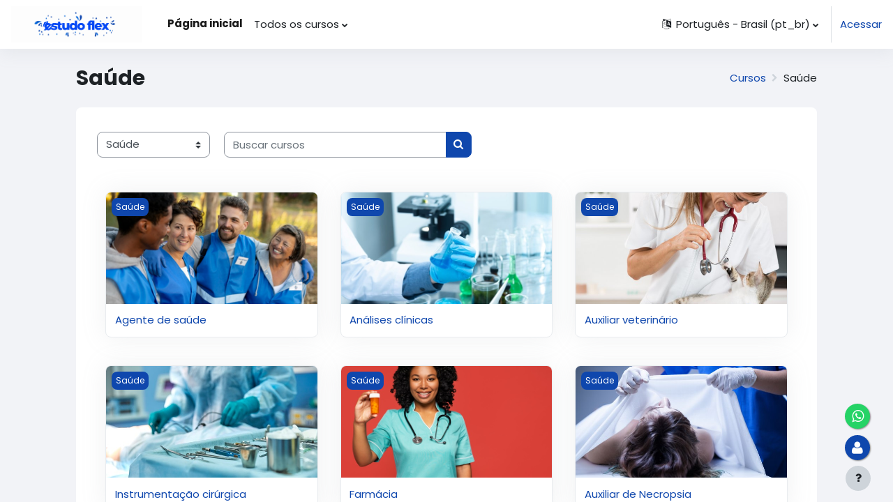

--- FILE ---
content_type: text/html; charset=utf-8
request_url: https://seseduca.com/course/index.php?categoryid=1
body_size: 12409
content:
<!DOCTYPE html>

<html  dir="ltr" lang="pt-br" xml:lang="pt-br">
<head>
    <title>Todos os cursos | Estudo Flex</title>
    <link rel="shortcut icon" href="https://seseduca.com/pluginfile.php/1/theme_moove/favicon/1759763631/Logo-Flex-White.ico" />
    <meta http-equiv="Content-Type" content="text/html; charset=utf-8" />
<meta name="keywords" content="moodle, Todos os cursos | Estudo Flex" />
<link rel="stylesheet" type="text/css" href="https://seseduca.com/theme/yui_combo.php?rollup/3.17.2/yui-moodlesimple-min.css" /><script id="firstthemesheet" type="text/css">/** Required in order to fix style inclusion problems in IE with YUI **/</script><link rel="stylesheet" type="text/css" href="https://seseduca.com/theme/styles.php/moove/1759763631_1/all" />
<script>
//<![CDATA[
var M = {}; M.yui = {};
M.pageloadstarttime = new Date();
M.cfg = {"wwwroot":"https:\/\/seseduca.com","homeurl":{},"sesskey":"5seC6pcXTM","sessiontimeout":"18000","sessiontimeoutwarning":"1200","themerev":"1759763631","slasharguments":1,"theme":"moove","iconsystemmodule":"core\/icon_system_fontawesome","jsrev":"1759763631","admin":"admin","svgicons":true,"usertimezone":"Am\u00e9rica\/S\u00e3o_Paulo","language":"pt_br","courseId":1,"courseContextId":2,"contextid":3,"contextInstanceId":1,"langrev":1768634404,"templaterev":"1759763631"};var yui1ConfigFn = function(me) {if(/-skin|reset|fonts|grids|base/.test(me.name)){me.type='css';me.path=me.path.replace(/\.js/,'.css');me.path=me.path.replace(/\/yui2-skin/,'/assets/skins/sam/yui2-skin')}};
var yui2ConfigFn = function(me) {var parts=me.name.replace(/^moodle-/,'').split('-'),component=parts.shift(),module=parts[0],min='-min';if(/-(skin|core)$/.test(me.name)){parts.pop();me.type='css';min=''}
if(module){var filename=parts.join('-');me.path=component+'/'+module+'/'+filename+min+'.'+me.type}else{me.path=component+'/'+component+'.'+me.type}};
YUI_config = {"debug":false,"base":"https:\/\/seseduca.com\/lib\/yuilib\/3.17.2\/","comboBase":"https:\/\/seseduca.com\/theme\/yui_combo.php?","combine":true,"filter":null,"insertBefore":"firstthemesheet","groups":{"yui2":{"base":"https:\/\/seseduca.com\/lib\/yuilib\/2in3\/2.9.0\/build\/","comboBase":"https:\/\/seseduca.com\/theme\/yui_combo.php?","combine":true,"ext":false,"root":"2in3\/2.9.0\/build\/","patterns":{"yui2-":{"group":"yui2","configFn":yui1ConfigFn}}},"moodle":{"name":"moodle","base":"https:\/\/seseduca.com\/theme\/yui_combo.php?m\/1759763631\/","combine":true,"comboBase":"https:\/\/seseduca.com\/theme\/yui_combo.php?","ext":false,"root":"m\/1759763631\/","patterns":{"moodle-":{"group":"moodle","configFn":yui2ConfigFn}},"filter":null,"modules":{"moodle-core-popuphelp":{"requires":["moodle-core-tooltip"]},"moodle-core-lockscroll":{"requires":["plugin","base-build"]},"moodle-core-maintenancemodetimer":{"requires":["base","node"]},"moodle-core-handlebars":{"condition":{"trigger":"handlebars","when":"after"}},"moodle-core-actionmenu":{"requires":["base","event","node-event-simulate"]},"moodle-core-blocks":{"requires":["base","node","io","dom","dd","dd-scroll","moodle-core-dragdrop","moodle-core-notification"]},"moodle-core-tooltip":{"requires":["base","node","io-base","moodle-core-notification-dialogue","json-parse","widget-position","widget-position-align","event-outside","cache-base"]},"moodle-core-dragdrop":{"requires":["base","node","io","dom","dd","event-key","event-focus","moodle-core-notification"]},"moodle-core-formchangechecker":{"requires":["base","event-focus","moodle-core-event"]},"moodle-core-chooserdialogue":{"requires":["base","panel","moodle-core-notification"]},"moodle-core-event":{"requires":["event-custom"]},"moodle-core-languninstallconfirm":{"requires":["base","node","moodle-core-notification-confirm","moodle-core-notification-alert"]},"moodle-core-notification":{"requires":["moodle-core-notification-dialogue","moodle-core-notification-alert","moodle-core-notification-confirm","moodle-core-notification-exception","moodle-core-notification-ajaxexception"]},"moodle-core-notification-dialogue":{"requires":["base","node","panel","escape","event-key","dd-plugin","moodle-core-widget-focusafterclose","moodle-core-lockscroll"]},"moodle-core-notification-alert":{"requires":["moodle-core-notification-dialogue"]},"moodle-core-notification-confirm":{"requires":["moodle-core-notification-dialogue"]},"moodle-core-notification-exception":{"requires":["moodle-core-notification-dialogue"]},"moodle-core-notification-ajaxexception":{"requires":["moodle-core-notification-dialogue"]},"moodle-core_availability-form":{"requires":["base","node","event","event-delegate","panel","moodle-core-notification-dialogue","json"]},"moodle-backup-confirmcancel":{"requires":["node","node-event-simulate","moodle-core-notification-confirm"]},"moodle-backup-backupselectall":{"requires":["node","event","node-event-simulate","anim"]},"moodle-course-categoryexpander":{"requires":["node","event-key"]},"moodle-course-management":{"requires":["base","node","io-base","moodle-core-notification-exception","json-parse","dd-constrain","dd-proxy","dd-drop","dd-delegate","node-event-delegate"]},"moodle-course-dragdrop":{"requires":["base","node","io","dom","dd","dd-scroll","moodle-core-dragdrop","moodle-core-notification","moodle-course-coursebase","moodle-course-util"]},"moodle-course-util":{"requires":["node"],"use":["moodle-course-util-base"],"submodules":{"moodle-course-util-base":{},"moodle-course-util-section":{"requires":["node","moodle-course-util-base"]},"moodle-course-util-cm":{"requires":["node","moodle-course-util-base"]}}},"moodle-form-dateselector":{"requires":["base","node","overlay","calendar"]},"moodle-form-passwordunmask":{"requires":[]},"moodle-form-shortforms":{"requires":["node","base","selector-css3","moodle-core-event"]},"moodle-question-preview":{"requires":["base","dom","event-delegate","event-key","core_question_engine"]},"moodle-question-searchform":{"requires":["base","node"]},"moodle-question-chooser":{"requires":["moodle-core-chooserdialogue"]},"moodle-availability_completion-form":{"requires":["base","node","event","moodle-core_availability-form"]},"moodle-availability_date-form":{"requires":["base","node","event","io","moodle-core_availability-form"]},"moodle-availability_grade-form":{"requires":["base","node","event","moodle-core_availability-form"]},"moodle-availability_group-form":{"requires":["base","node","event","moodle-core_availability-form"]},"moodle-availability_grouping-form":{"requires":["base","node","event","moodle-core_availability-form"]},"moodle-availability_profile-form":{"requires":["base","node","event","moodle-core_availability-form"]},"moodle-availability_relativedate-form":{"requires":["base","node","event","moodle-core_availability-form"]},"moodle-mod_assign-history":{"requires":["node","transition"]},"moodle-mod_quiz-modform":{"requires":["base","node","event"]},"moodle-mod_quiz-toolboxes":{"requires":["base","node","event","event-key","io","moodle-mod_quiz-quizbase","moodle-mod_quiz-util-slot","moodle-core-notification-ajaxexception"]},"moodle-mod_quiz-autosave":{"requires":["base","node","event","event-valuechange","node-event-delegate","io-form"]},"moodle-mod_quiz-questionchooser":{"requires":["moodle-core-chooserdialogue","moodle-mod_quiz-util","querystring-parse"]},"moodle-mod_quiz-dragdrop":{"requires":["base","node","io","dom","dd","dd-scroll","moodle-core-dragdrop","moodle-core-notification","moodle-mod_quiz-quizbase","moodle-mod_quiz-util-base","moodle-mod_quiz-util-page","moodle-mod_quiz-util-slot","moodle-course-util"]},"moodle-mod_quiz-util":{"requires":["node","moodle-core-actionmenu"],"use":["moodle-mod_quiz-util-base"],"submodules":{"moodle-mod_quiz-util-base":{},"moodle-mod_quiz-util-slot":{"requires":["node","moodle-mod_quiz-util-base"]},"moodle-mod_quiz-util-page":{"requires":["node","moodle-mod_quiz-util-base"]}}},"moodle-mod_quiz-quizbase":{"requires":["base","node"]},"moodle-message_airnotifier-toolboxes":{"requires":["base","node","io"]},"moodle-filter_glossary-autolinker":{"requires":["base","node","io-base","json-parse","event-delegate","overlay","moodle-core-event","moodle-core-notification-alert","moodle-core-notification-exception","moodle-core-notification-ajaxexception"]},"moodle-filter_mathjaxloader-loader":{"requires":["moodle-core-event"]},"moodle-editor_atto-rangy":{"requires":[]},"moodle-editor_atto-editor":{"requires":["node","transition","io","overlay","escape","event","event-simulate","event-custom","node-event-html5","node-event-simulate","yui-throttle","moodle-core-notification-dialogue","moodle-core-notification-confirm","moodle-editor_atto-rangy","handlebars","timers","querystring-stringify"]},"moodle-editor_atto-plugin":{"requires":["node","base","escape","event","event-outside","handlebars","event-custom","timers","moodle-editor_atto-menu"]},"moodle-editor_atto-menu":{"requires":["moodle-core-notification-dialogue","node","event","event-custom"]},"moodle-report_eventlist-eventfilter":{"requires":["base","event","node","node-event-delegate","datatable","autocomplete","autocomplete-filters"]},"moodle-report_loglive-fetchlogs":{"requires":["base","event","node","io","node-event-delegate"]},"moodle-gradereport_history-userselector":{"requires":["escape","event-delegate","event-key","handlebars","io-base","json-parse","moodle-core-notification-dialogue"]},"moodle-qbank_editquestion-chooser":{"requires":["moodle-core-chooserdialogue"]},"moodle-tool_capability-search":{"requires":["base","node"]},"moodle-tool_lp-dragdrop-reorder":{"requires":["moodle-core-dragdrop"]},"moodle-tool_monitor-dropdown":{"requires":["base","event","node"]},"moodle-assignfeedback_editpdf-editor":{"requires":["base","event","node","io","graphics","json","event-move","event-resize","transition","querystring-stringify-simple","moodle-core-notification-dialog","moodle-core-notification-alert","moodle-core-notification-warning","moodle-core-notification-exception","moodle-core-notification-ajaxexception"]},"moodle-atto_accessibilitychecker-button":{"requires":["color-base","moodle-editor_atto-plugin"]},"moodle-atto_accessibilityhelper-button":{"requires":["moodle-editor_atto-plugin"]},"moodle-atto_align-button":{"requires":["moodle-editor_atto-plugin"]},"moodle-atto_bold-button":{"requires":["moodle-editor_atto-plugin"]},"moodle-atto_charmap-button":{"requires":["moodle-editor_atto-plugin"]},"moodle-atto_clear-button":{"requires":["moodle-editor_atto-plugin"]},"moodle-atto_collapse-button":{"requires":["moodle-editor_atto-plugin"]},"moodle-atto_emojipicker-button":{"requires":["moodle-editor_atto-plugin"]},"moodle-atto_emoticon-button":{"requires":["moodle-editor_atto-plugin"]},"moodle-atto_equation-button":{"requires":["moodle-editor_atto-plugin","moodle-core-event","io","event-valuechange","tabview","array-extras"]},"moodle-atto_h5p-button":{"requires":["moodle-editor_atto-plugin"]},"moodle-atto_html-beautify":{},"moodle-atto_html-codemirror":{"requires":["moodle-atto_html-codemirror-skin"]},"moodle-atto_html-button":{"requires":["promise","moodle-editor_atto-plugin","moodle-atto_html-beautify","moodle-atto_html-codemirror","event-valuechange"]},"moodle-atto_image-button":{"requires":["moodle-editor_atto-plugin"]},"moodle-atto_indent-button":{"requires":["moodle-editor_atto-plugin"]},"moodle-atto_italic-button":{"requires":["moodle-editor_atto-plugin"]},"moodle-atto_link-button":{"requires":["moodle-editor_atto-plugin"]},"moodle-atto_managefiles-usedfiles":{"requires":["node","escape"]},"moodle-atto_managefiles-button":{"requires":["moodle-editor_atto-plugin"]},"moodle-atto_media-button":{"requires":["moodle-editor_atto-plugin","moodle-form-shortforms"]},"moodle-atto_noautolink-button":{"requires":["moodle-editor_atto-plugin"]},"moodle-atto_orderedlist-button":{"requires":["moodle-editor_atto-plugin"]},"moodle-atto_recordrtc-recording":{"requires":["moodle-atto_recordrtc-button"]},"moodle-atto_recordrtc-button":{"requires":["moodle-editor_atto-plugin","moodle-atto_recordrtc-recording"]},"moodle-atto_rtl-button":{"requires":["moodle-editor_atto-plugin"]},"moodle-atto_strike-button":{"requires":["moodle-editor_atto-plugin"]},"moodle-atto_subscript-button":{"requires":["moodle-editor_atto-plugin"]},"moodle-atto_superscript-button":{"requires":["moodle-editor_atto-plugin"]},"moodle-atto_table-button":{"requires":["moodle-editor_atto-plugin","moodle-editor_atto-menu","event","event-valuechange"]},"moodle-atto_title-button":{"requires":["moodle-editor_atto-plugin"]},"moodle-atto_underline-button":{"requires":["moodle-editor_atto-plugin"]},"moodle-atto_undo-button":{"requires":["moodle-editor_atto-plugin"]},"moodle-atto_unorderedlist-button":{"requires":["moodle-editor_atto-plugin"]}}},"gallery":{"name":"gallery","base":"https:\/\/seseduca.com\/lib\/yuilib\/gallery\/","combine":true,"comboBase":"https:\/\/seseduca.com\/theme\/yui_combo.php?","ext":false,"root":"gallery\/1759763631\/","patterns":{"gallery-":{"group":"gallery"}}}},"modules":{"core_filepicker":{"name":"core_filepicker","fullpath":"https:\/\/seseduca.com\/lib\/javascript.php\/1759763631\/repository\/filepicker.js","requires":["base","node","node-event-simulate","json","async-queue","io-base","io-upload-iframe","io-form","yui2-treeview","panel","cookie","datatable","datatable-sort","resize-plugin","dd-plugin","escape","moodle-core_filepicker","moodle-core-notification-dialogue"]},"core_comment":{"name":"core_comment","fullpath":"https:\/\/seseduca.com\/lib\/javascript.php\/1759763631\/comment\/comment.js","requires":["base","io-base","node","json","yui2-animation","overlay","escape"]},"mathjax":{"name":"mathjax","fullpath":"https:\/\/cdn.jsdelivr.net\/npm\/mathjax@2.7.9\/MathJax.js?delayStartupUntil=configured"}}};
M.yui.loader = {modules: {}};

//]]>
</script>

<script src="https://ajax.googleapis.com/ajax/libs/jquery/3.5.1/jquery.min.js"></script>
<script src="https://cdnjs.cloudflare.com/ajax/libs/inputmask/4.0.9/jquery.inputmask.bundle.min.js"></script><script
                                    async
                                    src='https://www.googletagmanager.com/gtag/js?id=G-GG5Q52HF7E'>
                                </script>
                                <script>
                                    window.dataLayer = window.dataLayer || [];
                                    function gtag() {
                                        dataLayer.push(arguments);
                                    }
                                    gtag('js', new Date());
                                    gtag('config', 'G-GG5Q52HF7E');
                                </script><link rel="preconnect" href="https://fonts.googleapis.com">
                       <link rel="preconnect" href="https://fonts.gstatic.com" crossorigin>
                       <link href="https://fonts.googleapis.com/css2?family=Poppins:ital,wght@0,300;0,400;0,500;0,700;1,400&display=swap" rel="stylesheet">
    <meta name="viewport" content="width=device-width, initial-scale=1.0">
</head>

<body  id="page-course-index-category" class="format-site limitedwidth  path-course path-course-index chrome dir-ltr lang-pt_br yui-skin-sam yui3-skin-sam seseduca-com pagelayout-coursecategory course-1 context-3 category-1 notloggedin uses-drawers">
<div id="accessibilitybar" class="fixed-top">
    <div class="container-fluid">
        <div class="bars">
            <div class="fontsize">
                <span>Tamanho da fonte</span>
                <ul>
                    <li><a class="btn btn-default" data-action="decrease" title="Diminuir tamanho da fonte" id="fontsize_dec">A-</a></li>
                    <li><a class="btn btn-default" data-action="reset" title="Reconfigurar tamanho da fonte" id="fontsize_reset">A</a></li>
                    <li><a class="btn btn-default" data-action="increase" title="Aumentar tamanho da fonte" id="fontsize_inc">A+</a></li>
                </ul>
            </div>
            <div class="sitecolor">
                <span>Cor do site</span>
                <ul>
                    <li><a class="btn btn-default" data-action="reset" title="Reconfigurar cor do site" id="sitecolor_color1">R</a></li>
                    <li><a class="btn btn-default" data-action="sitecolor-color-2" title="Baixo contraste 1" id="sitecolor_color2">A</a></li>
                    <li><a class="btn btn-default" data-action="sitecolor-color-3" title="Baixo contraste 2" id="sitecolor_color3">A</a></li>
                    <li><a class="btn btn-default" data-action="sitecolor-color-4" title="Alto contraste" id="sitecolor_color4">A</a></li>
                </ul>
            </div>
        </div>
    </div>
</div>


<div class="toast-wrapper mx-auto py-0 fixed-top" role="status" aria-live="polite"></div>
<div id="page-wrapper" class="d-print-block">

    <div>
    <a class="sr-only sr-only-focusable" href="#maincontent">Ir para o conteúdo principal</a>
</div><script src="https://seseduca.com/lib/javascript.php/1759763631/lib/polyfills/polyfill.js"></script>
<script src="https://seseduca.com/theme/yui_combo.php?rollup/3.17.2/yui-moodlesimple-min.js"></script><script src="https://seseduca.com/lib/javascript.php/1759763631/lib/javascript-static.js"></script>
<script>
//<![CDATA[
document.body.className += ' jsenabled';
//]]>
</script>


<link rel="stylesheet" href="https://maxcdn.bootstrapcdn.com/font-awesome/4.5.0/css/font-awesome.min.css">
<a href="https://seseduca.com/user/edit.php" style="position:fixed;width:36px;height:36px;bottom:60px;right:33px;background-color:#0f47ad;color:#FFF;border-radius:50px;text-align:center;font-size:20px;box-shadow: 1px 1px 2px #888;
  z-index:1000;">
<i style="margin-top:8px" class="fa fa-user"></i>
</a>

<link rel="stylesheet" href="https://maxcdn.bootstrapcdn.com/font-awesome/4.5.0/css/font-awesome.min.css">
<a href="https://api.whatsapp.com/send?phone=5513988620194&text=Ol%C3%A1!%20Venho%20atrav%C3%A9s%20do%20*Seseduca*%20e%20gostaria%20de%20um%20aux%C3%ADlio." style="position:fixed;width:36px;height:36px;bottom:105px;right:33px;background-color:#25d366;color:#FFF;border-radius:50px;text-align:center;font-size:20px;box-shadow: 1px 1px 2px #888;
  z-index:1000;" target="_blank">
<i style="margin-top:8px" class="fa fa-whatsapp"></i>
</a>

    <nav class="navbar fixed-top navbar-light bg-white navbar-expand shadow" aria-label="Navegação no site">
    
        <button class="navbar-toggler aabtn d-block d-md-none px-1 my-1 border-0" data-toggler="drawers" data-action="toggle" data-target="theme_moove-drawers-primary">
            <span class="navbar-toggler-icon"></span>
            <span class="sr-only">Painel lateral</span>
        </button>
    
        <a href="https://seseduca.com/" class="navbar-brand d-none d-md-flex align-items-center m-0 mr-4 p-0 aabtn">
                <img src="//seseduca.com/pluginfile.php/1/theme_moove/logo/1759763631/Logo-Flex-Carnavalesco.png" class="logo mr-1" alt="Estudo Flex">
        </a>
    
            <div class="primary-navigation">
                <nav class="moremenu navigation">
                    <ul id="moremenu-696d3efeec14b-navbar-nav" role="menubar" class="nav more-nav navbar-nav">
                                <li data-key="home" class="nav-item" role="none" data-forceintomoremenu="false">
                                            <a role="menuitem" class="nav-link active "
                                                href="https://seseduca.com/"
                                                
                                                aria-current="true"
                                                
                                            >
                                                Página inicial
                                            </a>
                                </li>
                                <li class="dropdown nav-item" role="none" data-forceintomoremenu="false">
                                    <a class="dropdown-toggle nav-link  " id="drop-down-696d3efeebf6b" role="menuitem" data-toggle="dropdown"
                                        aria-haspopup="true" aria-expanded="false" href="#" aria-controls="drop-down-menu-696d3efeebf6b"
                                        
                                        
                                        tabindex="-1"
                                    >
                                        Todos os cursos
                                    </a>
                                    <div class="dropdown-menu" role="menu" id="drop-down-menu-696d3efeebf6b" aria-labelledby="drop-down-696d3efeebf6b">
                                                    <a class="dropdown-item" role="menuitem" href="https://seseduca.com/course/index.php?categoryid=10"  tabindex="-1"
                                                        
                                                    >
                                                         Educacional
                                                    </a>
                                                    <a class="dropdown-item" role="menuitem" href="https://seseduca.com/course/index.php?categoryid=11"  tabindex="-1"
                                                        
                                                    >
                                                         Linha branca
                                                    </a>
                                                    <a class="dropdown-item" role="menuitem" href="https://seseduca.com/course/index.php?categoryid=1"  tabindex="-1"
                                                        
                                                    >
                                                         Saúde
                                                    </a>
                                                    <a class="dropdown-item" role="menuitem" href="https://seseduca.com/course/index.php?categoryid=7"  tabindex="-1"
                                                        
                                                    >
                                                         Preparatórios
                                                    </a>
                                                    <a class="dropdown-item" role="menuitem" href="https://seseduca.com/course/index.php?categoryid=9"  tabindex="-1"
                                                        
                                                    >
                                                         Vídeo interativo
                                                    </a>
                                                    <a class="dropdown-item" role="menuitem" href="https://seseduca.com/course/index.php?categoryid=2"  tabindex="-1"
                                                        
                                                    >
                                                         Outros
                                                    </a>
                                    </div>
                                </li>
                        <li role="none" class="nav-item dropdown dropdownmoremenu d-none" data-region="morebutton">
                            <a class="dropdown-toggle nav-link " href="#" id="moremenu-dropdown-696d3efeec14b" role="menuitem" data-toggle="dropdown" aria-haspopup="true" aria-expanded="false" tabindex="-1">
                                Mais
                            </a>
                            <ul class="dropdown-menu dropdown-menu-left" data-region="moredropdown" aria-labelledby="moremenu-dropdown-696d3efeec14b" role="menu">
                            </ul>
                        </li>
                    </ul>
                </nav>
            </div>
    
        <ul class="navbar-nav d-none d-md-flex my-1 px-1">
            <!-- page_heading_menu -->
            
        </ul>
    
        <div id="usernavigation" class="navbar-nav ml-auto">
            <div class="navbarcallbacks">
                
            </div>
                <div class="langmenu">
                    <div class="dropdown show">
                        <a href="#" role="button" id="lang-menu-toggle" data-toggle="dropdown" aria-label="Idioma" aria-haspopup="true" aria-controls="lang-action-menu" class="btn dropdown-toggle">
                            <i class="icon fa fa-language fa-fw mr-1" aria-hidden="true"></i>
                            <span class="langbutton">
                                Português - Brasil ‎(pt_br)‎
                            </span>
                            <b class="caret"></b>
                        </a>
                        <div role="menu" aria-labelledby="lang-menu-toggle" id="lang-action-menu" class="dropdown-menu dropdown-menu-right">
                                    <a href="https://seseduca.com/course/index.php?categoryid=1&amp;lang=en" class="dropdown-item pl-5" role="menuitem" >
                                        English ‎(en)‎
                                    </a>
                                    <a href="https://seseduca.com/course/index.php?categoryid=1&amp;lang=es" class="dropdown-item pl-5" role="menuitem" >
                                        Español - Internacional ‎(es)‎
                                    </a>
                                    <a href="#" class="dropdown-item pl-5" role="menuitem" aria-current="true">
                                        Português - Brasil ‎(pt_br)‎
                                    </a>
                        </div>
                    </div>
                </div>
                <div class="divider border-left h-75 align-self-center mx-1"></div>
            
            <div class="d-flex align-items-stretch usermenu-container" data-region="usermenu">
                    <div class="usermenu">
                            <span class="login pl-2">
                                    <a href="https://seseduca.com/login/index.php">Acessar</a>
                            </span>
                    </div>
            </div>
            
        </div>
    </nav>
    
    

<div  class="drawer drawer-left drawer-primary d-print-none not-initialized" data-region="fixed-drawer" id="theme_moove-drawers-primary" data-preference="" data-state="show-drawer-primary" data-forceopen="0" data-close-on-resize="1">
    <div class="drawerheader">
        <button
            class="btn drawertoggle icon-no-margin hidden"
            data-toggler="drawers"
            data-action="closedrawer"
            data-target="theme_moove-drawers-primary"
            data-toggle="tooltip"
            data-placement="right"
            title="Fechar gaveta"
        >
            <i class="icon fa fa-times fa-fw " aria-hidden="true"  ></i>
        </button>
    </div>
    <div class="drawercontent drag-container" data-usertour="scroller">
                <div class="list-group">
                <a href="https://seseduca.com/" class="list-group-item list-group-item-action active " aria-current="true">
                    Página inicial
                </a>
                <a id="drop-down-1" href="#" class="list-group-item list-group-item-action icons-collapse-expand collapsed d-flex" data-toggle="collapse" data-target="#drop-down-menu-1" aria-expanded="false" aria-controls="drop-down-menu-1">
                    Todos os cursos
                    <span class="ml-auto expanded-icon icon-no-margin mx-2">
                        <i class="icon fa fa-caret-down fa-fw " aria-hidden="true"  ></i>
                        <span class="sr-only">
                            Contrair
                        </span>
                    </span>
                    <span class="ml-auto collapsed-icon icon-no-margin mx-2">
                        <i class="icon fa fa-caret-right fa-fw " aria-hidden="true"  ></i>
                        <span class="sr-only">
                            Expandir
                        </span>
                    </span>
                </a>
                <div class="collapse list-group-item p-0 border-0" role="menu" id="drop-down-menu-1" aria-labelledby="drop-down-1">
                             <a href="https://seseduca.com/course/index.php?categoryid=10" class="pl-5 bg-light list-group-item list-group-item-action"> Educacional</a>
                             <a href="https://seseduca.com/course/index.php?categoryid=11" class="pl-5 bg-light list-group-item list-group-item-action"> Linha branca</a>
                             <a href="https://seseduca.com/course/index.php?categoryid=1" class="pl-5 bg-light list-group-item list-group-item-action"> Saúde</a>
                             <a href="https://seseduca.com/course/index.php?categoryid=7" class="pl-5 bg-light list-group-item list-group-item-action"> Preparatórios</a>
                             <a href="https://seseduca.com/course/index.php?categoryid=9" class="pl-5 bg-light list-group-item list-group-item-action"> Vídeo interativo</a>
                             <a href="https://seseduca.com/course/index.php?categoryid=2" class="pl-5 bg-light list-group-item list-group-item-action"> Outros</a>
                </div>
        </div>

    </div>
</div>

    <div id="page" data-region="mainpage" data-usertour="scroller" class="drawers   drag-container">

        <header id="page-header" class="moove-container-fluid">
    <div class="d-flex flex-wrap">
        <div class="ml-auto d-flex">
            
        </div>
        <div id="course-header">
            
        </div>
    </div>
    <div class="d-sm-flex align-items-center">
                <div class="mr-auto">
                    <div class="page-context-header"><div class="page-header-headings"><h1 class="h2">Saúde</h1></div></div>
                </div>
        <div class="header-actions-container ml-auto" data-region="header-actions-container">
        </div>

            <div class="d-none d-md-block" id="page-navbar">
                <nav aria-label="Barra de navegação">
    <ol class="breadcrumb">
                <li class="breadcrumb-item">
                    <a href="https://seseduca.com/course/index.php"  >Cursos</a>
                </li>
        
                <li class="breadcrumb-item"><span>Saúde</span></li>
        </ol>
</nav>
            </div>
    </div>
</header>

        <div id="topofscroll" class="main-inner">
            <div class="drawer-toggles d-flex">
            </div>

            <div id="page-content" class="d-print-block">
                <div id="region-main-box">
                    <section id="region-main" aria-label="Conteúdo">

                        <span class="notifications" id="user-notifications"></span>
                        <div role="main"><span id="maincontent"></span><span></span><div class="container-fluid tertiary-navigation" id="action_bar">
    <div class="row">
            <div class="navitem">
                <div class="urlselect text-truncate w-100">
                    <form method="post" action="https://seseduca.com/course/jumpto.php" class="form-inline" id="url_select_f696d3efedcc871">
                        <input type="hidden" name="sesskey" value="5seC6pcXTM">
                            <label for="url_select696d3efedcc872" class="sr-only">
                                Categorias de Cursos
                            </label>
                        <select  id="url_select696d3efedcc872" class="custom-select urlselect text-truncate w-100" name="jump"
                                 >
                                    <option value="/course/index.php?categoryid=10" >Educacional</option>
                                    <option value="/course/index.php?categoryid=1" selected>Saúde</option>
                                    <option value="/course/index.php?categoryid=7" >Preparatórios</option>
                                    <option value="/course/index.php?categoryid=9" >Vídeo interativo</option>
                                    <option value="/course/index.php?categoryid=2" >Outros cursos</option>
                                    <option value="/course/index.php?categoryid=11" >Linha Branca</option>
                        </select>
                            <noscript>
                                <input type="submit" class="btn btn-secondary ml-1" value="Ok">
                            </noscript>
                    </form>
                </div>
            </div>
            <div class="navitem">
                <div class="simplesearchform ">
                    <form autocomplete="off" action="https://seseduca.com/course/search.php" method="get" accept-charset="utf-8" class="mform form-inline simplesearchform">
                    <div class="input-group">
                        <label for="searchinput-696d3efeddc19696d3efedcc873">
                            <span class="sr-only">Buscar cursos</span>
                        </label>
                        <input type="text"
                           id="searchinput-696d3efeddc19696d3efedcc873"
                           class="form-control"
                           placeholder="Buscar cursos"
                           aria-label="Buscar cursos"
                           name="search"
                           data-region="input"
                           autocomplete="off"
                           value=""
                        >
                        <div class="input-group-append">
                            <button type="submit"
                                class="btn  btn-primary search-icon"
                                
                            >
                                <i class="icon fa fa-search fa-fw " aria-hidden="true"  ></i>
                                <span class="sr-only">Buscar cursos</span>
                            </button>
                        </div>
                
                    </div>
                    </form>
                </div>            </div>
    </div>
</div><div class="course_category_tree clearfix "><div class="content"><div class="courses category-browse category-browse-1"><div class="card-deck dashboard-card-deck mt-2"><div class="card dashboard-card" role="listitem" data-region="course-content" data-course-id="11">
    <a href="https://seseduca.com/course/view.php?id=11" tabindex="-1">
        <div class="card-img dashboard-card-img" style="background-image: url(https://seseduca.com/pluginfile.php/4125/course/overviewfiles/acs.jpg);">
            <span class="sr-only">Imagem do curso Agente de saúde</span>
            <div class="course-category">
                Saúde
            </div>
        </div>
    </a>
    <div class="card-body course-info-container">
        <div class="d-flex align-items-start">
            <div class="w-100">
                <a href="https://seseduca.com/course/view.php?id=11" class="aalink coursename mr-2 mb-1">
                    Agente de saúde
                </a>
            </div>
        </div>

        <div class="customfields">
            
        </div>

        <div class="course-summary">
            
        </div>
    </div>

</div><div class="card dashboard-card" role="listitem" data-region="course-content" data-course-id="23">
    <a href="https://seseduca.com/course/view.php?id=23" tabindex="-1">
        <div class="card-img dashboard-card-img" style="background-image: url(https://seseduca.com/pluginfile.php/35396/course/overviewfiles/metodo-experimental-min.jpg);">
            <span class="sr-only">Imagem do curso Análises clínicas</span>
            <div class="course-category">
                Saúde
            </div>
        </div>
    </a>
    <div class="card-body course-info-container">
        <div class="d-flex align-items-start">
            <div class="w-100">
                <a href="https://seseduca.com/course/view.php?id=23" class="aalink coursename mr-2 mb-1">
                    Análises clínicas
                </a>
            </div>
        </div>

        <div class="customfields">
            
        </div>

        <div class="course-summary">
            
        </div>
    </div>

</div><div class="card dashboard-card" role="listitem" data-region="course-content" data-course-id="19">
    <a href="https://seseduca.com/course/view.php?id=19" tabindex="-1">
        <div class="card-img dashboard-card-img" style="background-image: url(https://seseduca.com/pluginfile.php/7958/course/overviewfiles/vet-min.jpg);">
            <span class="sr-only">Imagem do curso Auxiliar veterinário</span>
            <div class="course-category">
                Saúde
            </div>
        </div>
    </a>
    <div class="card-body course-info-container">
        <div class="d-flex align-items-start">
            <div class="w-100">
                <a href="https://seseduca.com/course/view.php?id=19" class="aalink coursename mr-2 mb-1">
                    Auxiliar veterinário
                </a>
            </div>
        </div>

        <div class="customfields">
            
        </div>

        <div class="course-summary">
            
        </div>
    </div>

</div></div><div class="card-deck dashboard-card-deck mt-2"><div class="card dashboard-card" role="listitem" data-region="course-content" data-course-id="12">
    <a href="https://seseduca.com/course/view.php?id=12" tabindex="-1">
        <div class="card-img dashboard-card-img" style="background-image: url(https://seseduca.com/pluginfile.php/4630/course/overviewfiles/inst-min.jpg);">
            <span class="sr-only">Imagem do curso Instrumentação cirúrgica</span>
            <div class="course-category">
                Saúde
            </div>
        </div>
    </a>
    <div class="card-body course-info-container">
        <div class="d-flex align-items-start">
            <div class="w-100">
                <a href="https://seseduca.com/course/view.php?id=12" class="aalink coursename mr-2 mb-1">
                    Instrumentação cirúrgica
                </a>
            </div>
        </div>

        <div class="customfields">
            
        </div>

        <div class="course-summary">
            
        </div>
    </div>

</div><div class="card dashboard-card" role="listitem" data-region="course-content" data-course-id="10">
    <a href="https://seseduca.com/course/view.php?id=10" tabindex="-1">
        <div class="card-img dashboard-card-img" style="background-image: url(https://seseduca.com/pluginfile.php/3561/course/overviewfiles/close-up-nurse-with-pills.jpg);">
            <span class="sr-only">Imagem do curso Farmácia </span>
            <div class="course-category">
                Saúde
            </div>
        </div>
    </a>
    <div class="card-body course-info-container">
        <div class="d-flex align-items-start">
            <div class="w-100">
                <a href="https://seseduca.com/course/view.php?id=10" class="aalink coursename mr-2 mb-1">
                    Farmácia 
                </a>
            </div>
        </div>

        <div class="customfields">
            
        </div>

        <div class="course-summary">
            
        </div>
    </div>

</div><div class="card dashboard-card" role="listitem" data-region="course-content" data-course-id="9">
    <a href="https://seseduca.com/course/view.php?id=9" tabindex="-1">
        <div class="card-img dashboard-card-img" style="background-image: url(https://seseduca.com/pluginfile.php/2724/course/overviewfiles/nec-min.jpg);">
            <span class="sr-only">Imagem do curso Auxiliar de Necropsia</span>
            <div class="course-category">
                Saúde
            </div>
        </div>
    </a>
    <div class="card-body course-info-container">
        <div class="d-flex align-items-start">
            <div class="w-100">
                <a href="https://seseduca.com/course/view.php?id=9" class="aalink coursename mr-2 mb-1">
                    Auxiliar de Necropsia
                </a>
            </div>
        </div>

        <div class="customfields">
            
        </div>

        <div class="course-summary">
            
        </div>
    </div>

</div></div><div class="card-deck dashboard-card-deck mt-2"><div class="card dashboard-card" role="listitem" data-region="course-content" data-course-id="16">
    <a href="https://seseduca.com/course/view.php?id=16" tabindex="-1">
        <div class="card-img dashboard-card-img" style="background-image: url(https://seseduca.com/pluginfile.php/6529/course/overviewfiles/cui-min.jpg);">
            <span class="sr-only">Imagem do curso Cuidador de Idosos</span>
            <div class="course-category">
                Saúde
            </div>
        </div>
    </a>
    <div class="card-body course-info-container">
        <div class="d-flex align-items-start">
            <div class="w-100">
                <a href="https://seseduca.com/course/view.php?id=16" class="aalink coursename mr-2 mb-1">
                    Cuidador de Idosos
                </a>
            </div>
        </div>

        <div class="customfields">
            
        </div>

        <div class="course-summary">
            
        </div>
    </div>

</div><div class="card dashboard-card" role="listitem" data-region="course-content" data-course-id="14">
    <a href="https://seseduca.com/course/view.php?id=14" tabindex="-1">
        <div class="card-img dashboard-card-img" style="background-image: url(https://seseduca.com/pluginfile.php/5807/course/overviewfiles/pexels-rodnae-productions-6129691-min.jpg);">
            <span class="sr-only">Imagem do curso Enfermagem livre</span>
            <div class="course-category">
                Saúde
            </div>
        </div>
    </a>
    <div class="card-body course-info-container">
        <div class="d-flex align-items-start">
            <div class="w-100">
                <a href="https://seseduca.com/course/view.php?id=14" class="aalink coursename mr-2 mb-1">
                    Enfermagem livre
                </a>
            </div>
        </div>

        <div class="customfields">
            
        </div>

        <div class="course-summary">
            
        </div>
    </div>

</div><div class="card dashboard-card" role="listitem" data-region="course-content" data-course-id="15">
    <a href="https://seseduca.com/course/view.php?id=15" tabindex="-1">
        <div class="card-img dashboard-card-img" style="background-image: url(https://seseduca.com/pluginfile.php/6385/course/overviewfiles/nut-min.jpg);">
            <span class="sr-only">Imagem do curso Nutrição</span>
            <div class="course-category">
                Saúde
            </div>
        </div>
    </a>
    <div class="card-body course-info-container">
        <div class="d-flex align-items-start">
            <div class="w-100">
                <a href="https://seseduca.com/course/view.php?id=15" class="aalink coursename mr-2 mb-1">
                    Nutrição
                </a>
            </div>
        </div>

        <div class="customfields">
            
        </div>

        <div class="course-summary">
            
        </div>
    </div>

</div></div><div class="card-deck dashboard-card-deck mt-2"><div class="card dashboard-card" role="listitem" data-region="course-content" data-course-id="32">
    <a href="https://seseduca.com/course/view.php?id=32" tabindex="-1">
        <div class="card-img dashboard-card-img" style="background-image: url(https://seseduca.com/pluginfile.php/105572/course/overviewfiles/pexels-evelina-zhu-5434017-min.jpg);">
            <span class="sr-only">Imagem do curso Odontologia &amp; Saúde bucal</span>
            <div class="course-category">
                Saúde
            </div>
        </div>
    </a>
    <div class="card-body course-info-container">
        <div class="d-flex align-items-start">
            <div class="w-100">
                <a href="https://seseduca.com/course/view.php?id=32" class="aalink coursename mr-2 mb-1">
                    Odontologia &amp; Saúde bucal
                </a>
            </div>
        </div>

        <div class="customfields">
            
        </div>

        <div class="course-summary">
            
        </div>
    </div>

</div><div class="card dashboard-card" role="listitem" data-region="course-content" data-course-id="8">
    <a href="https://seseduca.com/course/view.php?id=8" tabindex="-1">
        <div class="card-img dashboard-card-img" style="background-image: url(https://seseduca.com/pluginfile.php/1827/course/overviewfiles/13373.jpg);">
            <span class="sr-only">Imagem do curso Radiologia e Ultrassonografia</span>
            <div class="course-category">
                Saúde
            </div>
        </div>
    </a>
    <div class="card-body course-info-container">
        <div class="d-flex align-items-start">
            <div class="w-100">
                <a href="https://seseduca.com/course/view.php?id=8" class="aalink coursename mr-2 mb-1">
                    Radiologia e Ultrassonografia
                </a>
            </div>
        </div>

        <div class="customfields">
            
        </div>

        <div class="course-summary">
            
        </div>
    </div>

</div><div class="card dashboard-card" role="listitem" data-region="course-content" data-course-id="17">
    <a href="https://seseduca.com/course/view.php?id=17" tabindex="-1">
        <div class="card-img dashboard-card-img" style="background-image: url(https://seseduca.com/pluginfile.php/7014/course/overviewfiles/rec-min.jpg);">
            <span class="sr-only">Imagem do curso Recepcionista hospitalar</span>
            <div class="course-category">
                Saúde
            </div>
        </div>
    </a>
    <div class="card-body course-info-container">
        <div class="d-flex align-items-start">
            <div class="w-100">
                <a href="https://seseduca.com/course/view.php?id=17" class="aalink coursename mr-2 mb-1">
                    Recepcionista hospitalar
                </a>
            </div>
        </div>

        <div class="customfields">
            
        </div>

        <div class="course-summary">
            
        </div>
    </div>

</div></div><div class="card-deck dashboard-card-deck mt-2"><div class="card dashboard-card" role="listitem" data-region="course-content" data-course-id="13">
    <a href="https://seseduca.com/course/view.php?id=13" tabindex="-1">
        <div class="card-img dashboard-card-img" style="background-image: url(https://seseduca.com/pluginfile.php/5215/course/overviewfiles/soc-min.jpg);">
            <span class="sr-only">Imagem do curso Socorrista </span>
            <div class="course-category">
                Saúde
            </div>
        </div>
    </a>
    <div class="card-body course-info-container">
        <div class="d-flex align-items-start">
            <div class="w-100">
                <a href="https://seseduca.com/course/view.php?id=13" class="aalink coursename mr-2 mb-1">
                    Socorrista 
                </a>
            </div>
        </div>

        <div class="customfields">
            
        </div>

        <div class="course-summary">
            
        </div>
    </div>

</div></div></div></div></div></div>
                        
                        

                    </section>
                </div>
            </div>
        </div>

        
        <footer id="page-footer">
            <div class="moove-container-fluid footer-columns">
                <div class="row">
                    <div class="col-md-4 column-left">
                        <div class="contact">
                            <h3 class="footer-title">Entre em contato</h3>
        
                            <ul>
                                    <li>
                                        <a href="https://www.estudoflex.com.br/" target="_blank" class="website btn btn-link">
                                            <i class="fa fa-globe"></i>
                                        </a>
                                    </li>
                                    <li>
                                        <a href="mailto:suporte.estudoflex@gmail.com" target="_blank" class="mail btn btn-link">
                                            <i class="fa fa-envelope"></i>
                                        </a>
                                    </li>
                            </ul>
                        </div>
        
                        <div class="socialnetworks">
                            <h3 class="footer-title">Siga nossas redes sociais</h3>
        
                            <ul class="mb-0">
                                    <li>
                                        <a href="https://www.facebook.com/EstudoFlex/" target="_blank" class="facebook btn btn-link btn-rounded">
                                            <i class="fa fa-facebook"></i>
                                        </a>
                                    </li>
        
        
                                    <li>
                                        <a href="https://www.linkedin.com/in/estudoflex/" target="_blank" class="linkedin btn btn-link btn-rounded">
                                            <i class="fa fa-linkedin"></i>
                                        </a>
                                    </li>
        
                                    <li>
                                        <a href="https://www.youtube.com/@EstudoFlex/featured" target="_blank" class="youtube btn btn-link btn-rounded">
                                            <i class="fa fa-youtube"></i>
                                        </a>
                                    </li>
        
                                    <li>
                                        <a href="https://www.instagram.com/estudoflex/" target="_blank" class="instagram btn btn-link btn-rounded">
                                            <i class="fa fa-instagram"></i>
                                        </a>
                                    </li>
        
                                    <li>
                                        <a href="https://api.whatsapp.com/send?phone=5513988620194" target="_blank" class="whatsapp btn btn-link btn-rounded">
                                            <i class="fa fa-whatsapp"></i>
                                        </a>
                                    </li>
        
                            </ul>
                        </div>
                    </div>
                    <div class="col-md-4 column-center">
                            <div class="supportemail"><a href="https://seseduca.com/user/contactsitesupport.php" class="btn contactsitesupport btn-outline-info"><i class="icon fa fa-life-ring fa-fw iconhelp icon-pre" aria-hidden="true"  ></i>Contate o suporte do site</a></div>
        
                        <div class="logininfo">Você ainda não se identificou. (<a href="https://seseduca.com/login/index.php">Acessar</a>)</div>
        
                        <div class="tool_dataprivacy"><a href="https://seseduca.com/admin/tool/dataprivacy/summary.php">Resumo de retenção de dados</a></div>
        
                        <div class="tool_usertours-resettourcontainer"></div>
                    </div>
                    <div class="col-md-4 column-right">
                    </div>
                </div>
            </div>
        
            <div class="footer-content-debugging footer-dark bg-dark text-light">
                <div class="moove-container-fluid footer-dark-inner">
                    
                </div>
            </div>
        
            <div data-region="footer-container-popover">
                <button class="btn btn-icon bg-secondary icon-no-margin btn-footer-popover" data-action="footer-popover" aria-label="Mostrar rodapé">
                    <i class="icon fa fa-question fa-fw " aria-hidden="true"  ></i>
                </button>
            </div>
            <div class="footer-content-popover container" data-region="footer-content-popover">
                    <div class="footer-section p-3 border-bottom">
        
                    </div>
                <div class="footer-section p-3">
                    <div>Fornecido por <a href="https://moodle.com">Moodle</a></div>
                </div>
            </div>
        
            <div class="copyright">
                <div class="madeby">
                    <p>Este tema foi desenvolvido por</p>
                    <a href="https://conecti.me">
                        <img src="https://seseduca.com/theme/moove/pix/logo_conectime.svg" alt="Conecti.me" style="height: 40px;">
                    </a>
                </div>
            </div>
        </footer>
        
        
<script>
setTimeout(function(){
  $("#profilefield_cpf").inputmask("999.999.999-99");
  $("#id_profilefield_cpf").inputmask("999.999.999-99");
  $("#id_profile_field_Celular").inputmask("(99) 99999-9999");
});
  </script><script>
//<![CDATA[
var require = {
    baseUrl : 'https://seseduca.com/lib/requirejs.php/1759763631/',
    // We only support AMD modules with an explicit define() statement.
    enforceDefine: true,
    skipDataMain: true,
    waitSeconds : 0,

    paths: {
        jquery: 'https://seseduca.com/lib/javascript.php/1759763631/lib/jquery/jquery-3.6.1.min',
        jqueryui: 'https://seseduca.com/lib/javascript.php/1759763631/lib/jquery/ui-1.13.2/jquery-ui.min',
        jqueryprivate: 'https://seseduca.com/lib/javascript.php/1759763631/lib/requirejs/jquery-private'
    },

    // Custom jquery config map.
    map: {
      // '*' means all modules will get 'jqueryprivate'
      // for their 'jquery' dependency.
      '*': { jquery: 'jqueryprivate' },
      // Stub module for 'process'. This is a workaround for a bug in MathJax (see MDL-60458).
      '*': { process: 'core/first' },

      // 'jquery-private' wants the real jQuery module
      // though. If this line was not here, there would
      // be an unresolvable cyclic dependency.
      jqueryprivate: { jquery: 'jquery' }
    }
};

//]]>
</script>
<script src="https://seseduca.com/lib/javascript.php/1759763631/lib/requirejs/require.min.js"></script>
<script>
//<![CDATA[
M.util.js_pending("core/first");
require(['core/first'], function() {
require(['core/prefetch'])
;
require(["media_videojs/loader"], function(loader) {
    loader.setUp('pt-BR');
});;

        require(['jquery', 'core/custom_interaction_events'], function($, CustomEvents) {
            CustomEvents.define('#url_select696d3efedcc872', [CustomEvents.events.accessibleChange]);
            $('#url_select696d3efedcc872').on(CustomEvents.events.accessibleChange, function() {
                if ($(this).val()) {
                    $('#url_select_f696d3efedcc871').submit();
                }
            });
        });
    ;

    require(['theme_moove/accessibilitybar'], function(AccessibilityBar) {
        AccessibilityBar.init();
    });
;

    require(['core/moremenu'], function(moremenu) {
        moremenu(document.querySelector('#moremenu-696d3efeec14b-navbar-nav'));
    });
;

    require(['core/usermenu', 'theme_moove/accessibilitysettings'], function(UserMenu, AccessibilitySettings) {
        UserMenu.init();

        AccessibilitySettings.init();
    });
;

require(['theme_boost/drawers']);
;

    require(['theme_boost/footer-popover'], function(FooterPopover) {
        FooterPopover.init();
    });
;

M.util.js_pending('theme_boost/loader');
require(['theme_boost/loader', 'theme_boost/drawer'], function(Loader, Drawer) {
    Drawer.init();
    M.util.js_complete('theme_boost/loader');
});
;
M.util.js_pending('core/notification'); require(['core/notification'], function(amd) {amd.init(3, []); M.util.js_complete('core/notification');});;
M.util.js_pending('core/log'); require(['core/log'], function(amd) {amd.setConfig({"level":"warn"}); M.util.js_complete('core/log');});;
M.util.js_pending('core/page_global'); require(['core/page_global'], function(amd) {amd.init(); M.util.js_complete('core/page_global');});;
M.util.js_pending('core/utility'); require(['core/utility'], function(amd) {M.util.js_complete('core/utility');});;
M.util.js_pending('core/storage_validation'); require(['core/storage_validation'], function(amd) {amd.init(null); M.util.js_complete('core/storage_validation');});
    M.util.js_complete("core/first");
});
//]]>
</script>
<script>
//<![CDATA[
M.str = {"moodle":{"lastmodified":"\u00daltima atualiza\u00e7\u00e3o","name":"Nome","error":"Erro","info":"Informa\u00e7\u00e3o","yes":"Sim","no":"N\u00e3o","cancel":"Cancelar","confirm":"Confirmar","areyousure":"Voc\u00ea tem certeza?","closebuttontitle":"Fechar","unknownerror":"Erro desconhecido","file":"Arquivo","url":"URL","collapseall":"Contrair tudo","expandall":"Expandir tudo"},"repository":{"type":"Tipo","size":"Tamanho","invalidjson":"palavra JSON inv\u00e1lida","nofilesattached":"Nenhum arquivo anexado","filepicker":"Seletor de arquivos","logout":"Sair","nofilesavailable":"Nenhum arquivo dispon\u00edvel","norepositoriesavailable":"Desculpe, nenhum dos seus reposit\u00f3rios atuais pode retornar arquivos no formato solicitado.","fileexistsdialogheader":"Arquivo existe","fileexistsdialog_editor":"Um arquivo com este nome j\u00e1 foi anexado ao texto que voc\u00ea est\u00e1 editando.","fileexistsdialog_filemanager":"Um arquivo com este nome j\u00e1 foi anexado","renameto":"Renomear para \"{$a}\"","referencesexist":"Existem {$a} links para esse arquivo","select":"Selecione"},"admin":{"confirmdeletecomments":"Voc\u00ea est\u00e1 prestes a excluir coment\u00e1rios, tem certeza?","confirmation":"Confirma\u00e7\u00e3o"},"debug":{"debuginfo":"Informa\u00e7\u00f5es de depura\u00e7\u00e3o","line":"Linha","stacktrace":"Rastreamento de pilha"},"langconfig":{"labelsep":":&nbsp;"}};
//]]>
</script>
<script>
//<![CDATA[
(function() {Y.use("moodle-filter_mathjaxloader-loader",function() {M.filter_mathjaxloader.configure({"mathjaxconfig":"\nMathJax.Hub.Config({\n    config: [\"Accessible.js\", \"Safe.js\"],\n    errorSettings: { message: [\"!\"] },\n    skipStartupTypeset: true,\n    messageStyle: \"none\"\n});\n","lang":"pt-br"});
});
M.util.help_popups.setup(Y);
 M.util.js_pending('random696d3efedcc875'); Y.on('domready', function() { M.util.js_complete("init");  M.util.js_complete('random696d3efedcc875'); });
})();
//]]>
</script>

        
    </div>
    
</div>

</body>
</html>